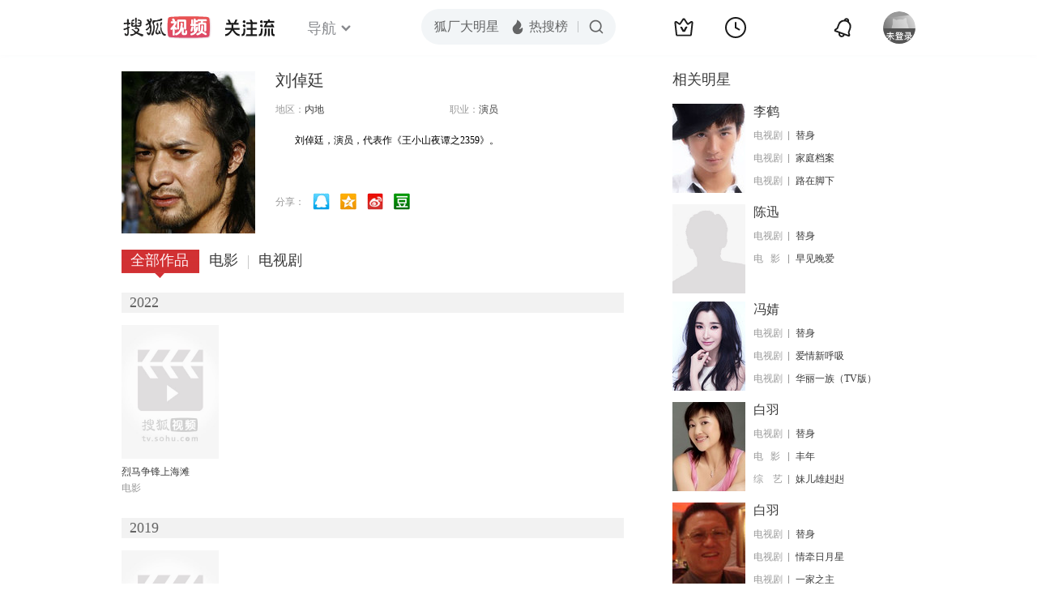

--- FILE ---
content_type: text/html;charset=UTF-8
request_url: https://tv.sohu.com/star/MTEzOTE3OV/liJjlgKzlu7c=.shtml
body_size: 5980
content:











 

  
 
 <!DOCTYPE html PUBLIC "-//W3C//DTD XHTML 1.0 Transitional//EN" "http://www.w3.org/TR/xhtml1/DTD/xhtml1-transitional.dtd">
 
 <html>
 <head>
 
    <title>刘倬廷个人资料/图片/视频全集-刘倬廷的电影电视剧作品-搜狐视频</title>
	<meta http-equiv="Content-Type" content="text/html; charset=UTF-8">
	<meta http-equiv="pragma" content="no-cache">
	<meta http-equiv="cache-control" content="no-cache,must-revalidate">
	<meta http-equiv="expires" content="0">    
	<meta http-equiv="keywords" content="刘倬廷个人资料/图片/视频全集,刘倬廷的电影电视剧作品">
	<meta http-equiv="description" content="刘倬廷，演员，代表作《王小山夜谭之2359》。">
	<!--<link rel="stylesheet" type="text/css" href="styles.css" />-->
	 <script type="text/javascript">
		 var category='261792516';
	 </script>
	 <script>
    var _iwt_UA="UA-sohu-123456";
    </script>
    <script type="text/javascript" src="//tv.sohu.com/upload/Trace/iwt-min.js"></script>
    <script type="text/javascript" src="//tv.sohu.com/upload/static/star/gbk.js "></script>

	<link type="text/css" rel="stylesheet" href="//css.tv.itc.cn/global/global201302.css" />


     <link type="text/css" rel="stylesheet" href="//css.tv.itc.cn/channel/v6/header.css" />
	 <link type="text/css" rel="stylesheet" href="//css.tv.itc.cn/search/search-star.css" />
<script src="//js.tv.itc.cn/kao.js"></script>
<script src="//js.tv.itc.cn/dict.js"></script>
<script src="//js.tv.itc.cn/gg.seed.js"></script>
<script src="//js.tv.itc.cn/base/core/j_1.7.2.js"></script>
<script src="//tv.sohu.com/upload/static/star/g.js"></script>
<script src="//js.tv.itc.cn/site/search/star/inc.js"></script>
<script src="//tv.sohu.com/frag/vrs_inc/phb_tv_week_10.js" charset="GBK"></script>
<script type="text/javascript">
kao('pingback', function () {
	pingbackBundle.initHref({
		customParam : {
			star : {
				url : '//click.hd.sohu.com.cn/x.gif',
				type : ['extends'],
				stype:['starpage'],
				col1:	function(config, el) {
					return el.getAttribute('pos') == null ? [''] : el.getAttribute('pos');
				},
				col2:	function(config, el) {
					return el.getAttribute('location') == null ? [''] : el.getAttribute('location');
				},
				col3:	function(config, el) {
					return el.getAttribute('starvv') == null ? [''] : el.getAttribute('starvv');
				},
				_ : 'stamp'
			},
				starss : {
				url : '//click.hd.sohu.com.cn/x.gif',
				type : ['star_page'],
				id: ['1139179'],
				name: ['%E5%88%98%E5%80%AC%E5%BB%B7'],
				vid:	function(config, el) {
					return el.getAttribute('videoid') == null ? [''] : el.getAttribute('videoid');
				},
				aid:	function(config, el) {
					return el.getAttribute('albumid') == null ? [''] : el.getAttribute('albumid');
				},
				cid:	function(config, el) {
					return el.getAttribute('cid') == null ? [''] : el.getAttribute('cid');
				},
				loc : function(config, el) {
					return el.getAttribute('location') == null ? [''] : el.getAttribute('location');
				},
				site:	function(config, el) {
					return el.getAttribute('site') == null ? [''] : el.getAttribute('site');
				},
				suv : 'cookie-SUV',
				p : 'passport',
				y : 'cookie-YYID',
				f : 'cookie-fuid',
				_ : 'stamp'
			}

		}
	});
});

	function loadPing(){
		var tmp = new Image();
    	var timespam = new Date().getTime();
    	tmp.src = '//click.hd.sohu.com.cn/x.gif?type=star_page_load&id=1139179&starname=%E5%88%98%E5%80%AC%E5%BB%B7&_=' + timespam;
    	tmp = timespam = null;
	};

loadPing();

var starId=1139179;
getHeaderFrag();
function getHeaderFrag() {
    $.ajax({
        type:"GET",
        url:"/star/openkis/star/new1022Header",
        success:function(data){
            console.info(data);
            $('#hd_nav').html(data);
			kao( 'nav-v3-vrs' , function() {
				messagebus.publish('init.nav_2019', {
					isTvIndex: false,
					channelTxt: '全部'
				});
			});
        },
        error:function(data){
            console.log("Error: "+data);
        }
    });

}
</script>
</head>
<body>
<div class="hd-header hd-header-white kis-header-white" id="hd_nav"></div>
<style>
#hd-fBox2,.hd-mUpload{display:none;}
	.areaTop .hd-hotWord{
		overflow: hidden;
		width:312px;
	}
.hd-nav .item-on{color:#111}
.footSearch{display: none;}

</style>
<div class="wrapper"> 
 <!-- Start:content -->
<div class="area cfix" id="content">
	<!-- Start:left -->
	<div class="left">
		<!-- Start:mInfo -->
		<div class="mInfo cfix">
			<div class="colL">
				<img lazysrc="//photocdn.sohu.com/kistar/fengmian/1139/1139179/1139179_ver_big.jpg" src="//css.tv.itc.cn/channel/v2/index-images/default_v.svg" width="165" height="200">
				
				</div>
			<div class="colR">
				<div class="cfix rowA">
					
					<h2> 刘倬廷</h2>
					<a class="starimg" href="//fans.tv.sohu.com/pc/vstar/star_info.html?star_id=1139179" target="_blank">
                    <img src="//css.tv.itc.cn/search/images/starenter.png">
                    </a>
				</div>
				<ul class="u2 cfix">
					<li>地区：<em>内地</em></li> 
					
					
					
					<li>职业：<em>演员  </em></li>
					
					
				    
				</ul>
			     
			     	<p class="p intro short_intro2">
			     		&nbsp;&nbsp;&nbsp;&nbsp;&nbsp;&nbsp;&nbsp;&nbsp;刘倬廷，演员，代表作《王小山夜谭之2359》。
			     	</p>
			     
				<p class="zkai arw-tab" ><a href ="#">展开</a></p>
				
				<div class="share">
					<span>分享：</span><a title="" onclick="javascript:jump('mqq')" href="javascript:void(0)"><img width="21" height="21" alt="" src="//css.tv.itc.cn/search/images/qq.gif"></a>
            <a title="" onclick="javascript:jump('qq')" href="javascript:void(0)"><img width="20" height="21" alt="" src="//css.tv.itc.cn/search/images/qzone.gif"></a>
            <a title="" onclick="javascript:jump('weibosina')" href="javascript:void(0)"><img width="20" height="21" alt="" src="//css.tv.itc.cn/search/images/swb.gif"></a>
            <a title="" onclick="javascript:jump('douban')" href="javascript:void(0)"><img width="20" height="21" alt="" src="//css.tv.itc.cn/search/images/db.gif"></a>
				</div>
			</div>
			
		</div>
		<!-- End:mInfo -->
		<!-- Start:mod -->
		
		<!-- End:mod -->
		<!-- Start:mod -->
		
		<!-- End:mod -->
		<!-- Start:mod -->
		<div class="modE">
			<div class="mod-tit cfix">
				<div class="tabA">
					<ul class="cfix">
						 	
						    <li  class="on">全部作品<em></em></li>
							<li>电影<em></em></li>
						 	 <li> 电视剧<em></em></li>
						    	
						     
						 	 
						 
						  	
 							
					</ul>
				</div>
			</div>
			<!-- 全部作品 -->
		
		 <div class="cont"> 
		 
		 <div class="year-data">
		 	<div class="mod-info"><strong>2022</strong></div>
				<div class="mod-con">
				
				 <ul class="list list-120 cfix">
				  
						<li>
								
							    <div class="pic"><a href="//tv.sohu.com/item/MTI3NDk4Mw==.html" target="_blank" pb-url="star$$starss" pos="star_tab" location="star_tab_works" starvv="star_workpage_vv"  videoid="0" albumid="1274983" cid="100" site="iqiyi"><img lazysrc="//photocdn.tv.sohu.com/img/o_zoom,w_200,h_275/kis/fengmian/1274983/20220419/tmp_1650351233542.jpg" width="120" height="165" src="//css.tv.itc.cn/channel/v2/index-images/default_v.svg" onerror="javascript:this.src='//css.tv.itc.cn/search/star/images/default_pic1.jpg';"></a> </div>
								<strong><a href="//tv.sohu.com/item/MTI3NDk4Mw==.html" target="_blank" pb-url="star$$starss" pos="star_tab" location="star_tab_works" starvv="star_workpage_vv"  videoid="0" albumid="1274983" cid="100" site="iqiyi" title="烈马争锋上海滩">烈马争锋上海滩</a></strong>
							   
							<p>电影</p>
						</li>
						
					</ul>
					
				</div>
			</div>		
		 
		 <div class="year-data">
		 	<div class="mod-info"><strong>2019</strong></div>
				<div class="mod-con">
				
				 <ul class="list list-120 cfix">
				  
						<li>
								
							    <div class="pic"><a href="//tv.sohu.com/item/MTIzNjQ2Mw==.html" target="_blank" pb-url="star$$starss" pos="star_tab" location="star_tab_works" starvv="star_workpage_vv"  videoid="0" albumid="1236463" cid="100" site="qq"><img lazysrc="//photocdn.tv.sohu.com/img/kis/fengmian/1236/1236463/1236463_ver_big_20200529154003.jpg" width="120" height="165" src="//css.tv.itc.cn/channel/v2/index-images/default_v.svg" onerror="javascript:this.src='//css.tv.itc.cn/search/star/images/default_pic1.jpg';"></a> </div>
								<strong><a href="//tv.sohu.com/item/MTIzNjQ2Mw==.html" target="_blank" pb-url="star$$starss" pos="star_tab" location="star_tab_works" starvv="star_workpage_vv"  videoid="0" albumid="1236463" cid="100" site="qq" title="风云破">风云破</a></strong>
							   
							<p>电影</p>
						</li>
						
					</ul>
					
				</div>
			</div>		
		 
		 <div class="year-data">
		 	<div class="mod-info"><strong>2018</strong></div>
				<div class="mod-con">
				
				 <ul class="list list-120 cfix">
				  
						<li>
								
							    <div class="pic"><a href="//tv.sohu.com/item/MTIxNTQwMg==.html" target="_blank" pb-url="star$$starss" pos="star_tab" location="star_tab_works" starvv="star_workpage_vv"  videoid="0" albumid="1215402" cid="100" site="youku"><img lazysrc="//photocdn.tv.sohu.com/img/kis/fengmian/1215/1215402/1215402_ver_big_20180102141403.jpg" width="120" height="165" src="//css.tv.itc.cn/channel/v2/index-images/default_v.svg" onerror="javascript:this.src='//css.tv.itc.cn/search/star/images/default_pic1.jpg';"></a> </div>
								<strong><a href="//tv.sohu.com/item/MTIxNTQwMg==.html" target="_blank" pb-url="star$$starss" pos="star_tab" location="star_tab_works" starvv="star_workpage_vv"  videoid="0" albumid="1215402" cid="100" site="youku" title="古剑奇谭2">古剑奇谭2</a></strong>
							   
							<p>电影</p>
						</li>
						
						<li>
								
							    <div class="pic"><a href="//tv.sohu.com/item/MTIzMTQ1OQ==.html" target="_blank" pb-url="star$$starss" pos="star_tab" location="star_tab_works" starvv="star_workpage_vv"  videoid="6342490" albumid="9615330" cid="100" site="sohu"><img lazysrc="//photocdn.tv.sohu.com/img/kis/fengmian/1231/1231459/1231459_ver_big_20200107113530.jpg" width="120" height="165" src="//css.tv.itc.cn/channel/v2/index-images/default_v.svg" onerror="javascript:this.src='//css.tv.itc.cn/search/star/images/default_pic1.jpg';"></a> <span class="maskBg"></span><span class="maskTx">预告片</span></div>
								<strong><a href="//tv.sohu.com/item/MTIzMTQ1OQ==.html" target="_blank" pb-url="star$$starss" pos="star_tab" location="star_tab_works" starvv="star_workpage_vv"  videoid="6342490" albumid="9615330" cid="100" site="sohu" title="韬瓴秘术">韬瓴秘术</a></strong>
							   
							<p>电影</p>
						</li>
						
						<li>
								
							    <div class="pic"><a href="//tv.sohu.com/item/MTI4OTQ5Mw==.html" target="_blank" pb-url="star$$starss" pos="star_tab" location="star_tab_works" starvv="star_workpage_vv"  videoid="0" albumid="1289493" cid="100" site=""><img lazysrc="//photocdn.tv.sohu.com/img/o_zoom,w_200,h_275/kis/fengmian/1289493/20221201/tmp_1669880374210.jpg" width="120" height="165" src="//css.tv.itc.cn/channel/v2/index-images/default_v.svg" onerror="javascript:this.src='//css.tv.itc.cn/search/star/images/default_pic1.jpg';"></a> </div>
								<strong><a href="//tv.sohu.com/item/MTI4OTQ5Mw==.html" target="_blank" pb-url="star$$starss" pos="star_tab" location="star_tab_works" starvv="star_workpage_vv"  videoid="0" albumid="1289493" cid="100" site="" title="天净沙">天净沙</a></strong>
							   
							<p>电影</p>
						</li>
						
					</ul>
					
				</div>
			</div>		
		 
		 <div class="year-data">
		 	<div class="mod-info"><strong>2017</strong></div>
				<div class="mod-con">
				
				 <ul class="list list-120 cfix">
				  
						<li>
								
							    <div class="pic"><a href="//tv.sohu.com/item/MTMwNTc2NA==.html" target="_blank" pb-url="star$$starss" pos="star_tab" location="star_tab_works" starvv="star_workpage_vv"  videoid="0" albumid="1305764" cid="100" site=""><img lazysrc="//photocdn.tv.sohu.com/img/o_zoom,w_200,h_275/kis/fengmian/1305764/20230718/tmp_1689649798527.jpg" width="120" height="165" src="//css.tv.itc.cn/channel/v2/index-images/default_v.svg" onerror="javascript:this.src='//css.tv.itc.cn/search/star/images/default_pic1.jpg';"></a> </div>
								<strong><a href="//tv.sohu.com/item/MTMwNTc2NA==.html" target="_blank" pb-url="star$$starss" pos="star_tab" location="star_tab_works" starvv="star_workpage_vv"  videoid="0" albumid="1305764" cid="100" site="" title="霓裳记">霓裳记</a></strong>
							   
							<p>电影</p>
						</li>
						
						<li>
								
							    <div class="pic"><a href="//tv.sohu.com/item/MTI1NDk5MQ==.html" target="_blank" pb-url="star$$starss" pos="star_tab" location="star_tab_works" starvv="star_workpage_vv"  videoid="0" albumid="1254991" cid="101" site=""><img lazysrc="//photocdn.tv.sohu.com/img/o_zoom,w_200,h_275/kis/fengmian/1254991/20210629/tmp_1624954598068.jpg" width="120" height="165" src="//css.tv.itc.cn/channel/v2/index-images/default_v.svg" onerror="javascript:this.src='//css.tv.itc.cn/search/star/images/default_pic1.jpg';"></a> </div>
								<strong><a href="//tv.sohu.com/item/MTI1NDk5MQ==.html" target="_blank" pb-url="star$$starss" pos="star_tab" location="star_tab_works" starvv="star_workpage_vv"  videoid="0" albumid="1254991" cid="101" site="" title="搜魔纪之月亮湾的木乃伊">搜魔纪之月亮湾的木乃伊</a></strong>
							   
							<p>电视剧</p>
						</li>
						
					</ul>
					
				</div>
			</div>		
		 
		 <div class="year-data">
		 	<div class="mod-info"><strong>2016</strong></div>
				<div class="mod-con">
				
				 <ul class="list list-120 cfix">
				  
						<li>
								
							    <div class="pic"><a href="//tv.sohu.com/item/MTIwNzY0OQ==.html" target="_blank" pb-url="star$$starss" pos="star_tab" location="star_tab_works" starvv="star_workpage_vv"  videoid="0" albumid="1207649" cid="100" site=""><img lazysrc="//photocdn.sohu.com/kis/fengmian/1207/1207649/1207649_ver_big_20160914163021.jpg" width="120" height="165" src="//css.tv.itc.cn/channel/v2/index-images/default_v.svg" onerror="javascript:this.src='//css.tv.itc.cn/search/star/images/default_pic1.jpg';"></a> </div>
								<strong><a href="//tv.sohu.com/item/MTIwNzY0OQ==.html" target="_blank" pb-url="star$$starss" pos="star_tab" location="star_tab_works" starvv="star_workpage_vv"  videoid="0" albumid="1207649" cid="100" site="" title="长安侠影之石榴美人">长安侠影之石榴美人</a></strong>
							   
							<p>电影</p>
						</li>
						
						<li>
								
							    <div class="pic"><a href="//tv.sohu.com/item/MTIwNzY1MA==.html" target="_blank" pb-url="star$$starss" pos="star_tab" location="star_tab_works" starvv="star_workpage_vv"  videoid="0" albumid="1207650" cid="100" site=""><img lazysrc="//photocdn.sohu.com/kis/fengmian/1207/1207650/1207650_ver_big_20160914163507.jpg" width="120" height="165" src="//css.tv.itc.cn/channel/v2/index-images/default_v.svg" onerror="javascript:this.src='//css.tv.itc.cn/search/star/images/default_pic1.jpg';"></a> </div>
								<strong><a href="//tv.sohu.com/item/MTIwNzY1MA==.html" target="_blank" pb-url="star$$starss" pos="star_tab" location="star_tab_works" starvv="star_workpage_vv"  videoid="0" albumid="1207650" cid="100" site="" title="长安侠影之药王诡案">长安侠影之药王诡案</a></strong>
							   
							<p>电影</p>
						</li>
						
						<li>
								
							    <div class="pic"><a href="//tv.sohu.com/item/MTIwNzY1Mg==.html" target="_blank" pb-url="star$$starss" pos="star_tab" location="star_tab_works" starvv="star_workpage_vv"  videoid="0" albumid="1207652" cid="100" site=""><img lazysrc="//photocdn.sohu.com/kis/fengmian/1207/1207652/1207652_ver_big_20160914164003.jpg" width="120" height="165" src="//css.tv.itc.cn/channel/v2/index-images/default_v.svg" onerror="javascript:this.src='//css.tv.itc.cn/search/star/images/default_pic1.jpg';"></a> </div>
								<strong><a href="//tv.sohu.com/item/MTIwNzY1Mg==.html" target="_blank" pb-url="star$$starss" pos="star_tab" location="star_tab_works" starvv="star_workpage_vv"  videoid="0" albumid="1207652" cid="100" site="" title="长安侠影之天朝死士">长安侠影之天朝死士</a></strong>
							   
							<p>电影</p>
						</li>
						
						<li>
								
							    <div class="pic"><a href="//tv.sohu.com/item/MTIwNzY1Mw==.html" target="_blank" pb-url="star$$starss" pos="star_tab" location="star_tab_works" starvv="star_workpage_vv"  videoid="0" albumid="1207653" cid="100" site=""><img lazysrc="//photocdn.sohu.com/kis/fengmian/1207/1207653/1207653_ver_big_20160914164503.jpg" width="120" height="165" src="//css.tv.itc.cn/channel/v2/index-images/default_v.svg" onerror="javascript:this.src='//css.tv.itc.cn/search/star/images/default_pic1.jpg';"></a> </div>
								<strong><a href="//tv.sohu.com/item/MTIwNzY1Mw==.html" target="_blank" pb-url="star$$starss" pos="star_tab" location="star_tab_works" starvv="star_workpage_vv"  videoid="0" albumid="1207653" cid="100" site="" title="长安侠影之天谴之谜">长安侠影之天谴之谜</a></strong>
							   
							<p>电影</p>
						</li>
						
					</ul>
					
				</div>
			</div>		
		 
		 <div class="year-data hide">
		 	<div class="mod-info"><strong>2015</strong></div>
				<div class="mod-con">
				
				 <ul class="list list-120 cfix">
				  
						<li>
								
							    <div class="pic"><a href="//tv.sohu.com/item/MTE5OTc5OA==.html" target="_blank" pb-url="star$$starss" pos="star_tab" location="star_tab_works" starvv="star_workpage_vv"  videoid="0" albumid="1199798" cid="100" site="letv"><img lazysrc="//photocdn.tv.sohu.com/img/kis/fengmian/1199/1199798/1199798_ver_big_20190426142313.jpg" width="120" height="165" src="//css.tv.itc.cn/channel/v2/index-images/default_v.svg" onerror="javascript:this.src='//css.tv.itc.cn/search/star/images/default_pic1.jpg';"></a> </div>
								<strong><a href="//tv.sohu.com/item/MTE5OTc5OA==.html" target="_blank" pb-url="star$$starss" pos="star_tab" location="star_tab_works" starvv="star_workpage_vv"  videoid="0" albumid="1199798" cid="100" site="letv" title="派对女郎">派对女郎</a></strong>
							   
							<p>电影</p>
						</li>
						
						<li>
								
							    <div class="pic"><a href="//tv.sohu.com/item/MTIwNDA1OA==.html" target="_blank" pb-url="star$$starss" pos="star_tab" location="star_tab_works" starvv="star_workpage_vv"  videoid="0" albumid="1204058" cid="101" site=""><img lazysrc="//photocdn.sohu.com/kis/fengmian/1204/1204058/1204058_ver_big.jpg" width="120" height="165" src="//css.tv.itc.cn/channel/v2/index-images/default_v.svg" onerror="javascript:this.src='//css.tv.itc.cn/search/star/images/default_pic1.jpg';"></a> </div>
								<strong><a href="//tv.sohu.com/item/MTIwNDA1OA==.html" target="_blank" pb-url="star$$starss" pos="star_tab" location="star_tab_works" starvv="star_workpage_vv"  videoid="0" albumid="1204058" cid="101" site="" title="替身">替身</a></strong>
							   
							<p>电视剧</p>
						</li>
						
					</ul>
					
				</div>
			</div>		
		 
		 <div class="year-data hide">
		 	<div class="mod-info"><strong>2014</strong></div>
				<div class="mod-con">
				
				 <ul class="list list-120 cfix">
				  
						<li>
								
							    <div class="pic"><a href="//tv.sohu.com/item/MTE4OTY5Nw==.html" target="_blank" pb-url="star$$starss" pos="star_tab" location="star_tab_works" starvv="star_workpage_vv"  videoid="0" albumid="1189697" cid="100" site="iqiyi"><img lazysrc="//photocdn.sohu.com/kis/fengmian/1189/1189697/1189697_ver_big.jpg" width="120" height="165" src="//css.tv.itc.cn/channel/v2/index-images/default_v.svg" onerror="javascript:this.src='//css.tv.itc.cn/search/star/images/default_pic1.jpg';"></a> </div>
								<strong><a href="//tv.sohu.com/item/MTE4OTY5Nw==.html" target="_blank" pb-url="star$$starss" pos="star_tab" location="star_tab_works" starvv="star_workpage_vv"  videoid="0" albumid="1189697" cid="100" site="iqiyi" title="王小山夜谭之2359">王小山夜谭之2359</a></strong>
							   
							<p>电影</p>
						</li>
						
					</ul>
					
				</div>
			</div>		
		 
		  </div>
		   
	
		 
		 <div  class="cont hide">
		  
		 
		 	<div class="year-data">
		 	<div class="mod-info"><strong>2022</strong></div>
				<div class="mod-con">
					<ul class="list list-120 cfix">
						
						<li>
							<div class="pic"><a href="//tv.sohu.com/item/MTI3NDk4Mw==.html" target="_blank" pb-url="star$$starss" pos="star_tab" location="star_tab_film" starvv="star_workpage_vv" videoid="0" albumid="1274983" cid="100" site="iqiyi"><img lazysrc="//photocdn.tv.sohu.com/img/o_zoom,w_200,h_275/kis/fengmian/1274983/20220419/tmp_1650351233542.jpg" width="120" height="165" src="//css.tv.itc.cn/channel/v2/index-images/default_v.svg" onerror="javascript:this.src='//css.tv.itc.cn/search/star/images/default_pic1.jpg';"></a></div>
							<strong><a href="//tv.sohu.com/item/MTI3NDk4Mw==.html" target="_blank" pb-url="star$$starss" pos="star_tab" location="star_tab_film" starvv="star_workpage_vv" videoid="0" albumid="1274983" cid="100" site="iqiyi" title="烈马争锋上海滩">烈马争锋上海滩</a></strong>
							 
						</li>
						
						
					</ul>
				</div>
				</div>
		 
		 
		 	<div class="year-data">
		 	<div class="mod-info"><strong>2019</strong></div>
				<div class="mod-con">
					<ul class="list list-120 cfix">
						
						<li>
							<div class="pic"><a href="//tv.sohu.com/item/MTIzNjQ2Mw==.html" target="_blank" pb-url="star$$starss" pos="star_tab" location="star_tab_film" starvv="star_workpage_vv" videoid="0" albumid="1236463" cid="100" site="qq"><img lazysrc="//photocdn.tv.sohu.com/img/kis/fengmian/1236/1236463/1236463_ver_big_20200529154003.jpg" width="120" height="165" src="//css.tv.itc.cn/channel/v2/index-images/default_v.svg" onerror="javascript:this.src='//css.tv.itc.cn/search/star/images/default_pic1.jpg';"></a></div>
							<strong><a href="//tv.sohu.com/item/MTIzNjQ2Mw==.html" target="_blank" pb-url="star$$starss" pos="star_tab" location="star_tab_film" starvv="star_workpage_vv" videoid="0" albumid="1236463" cid="100" site="qq" title="风云破">风云破</a></strong>
							 
						</li>
						
						
					</ul>
				</div>
				</div>
		 
		 
		 	<div class="year-data">
		 	<div class="mod-info"><strong>2018</strong></div>
				<div class="mod-con">
					<ul class="list list-120 cfix">
						
						<li>
							<div class="pic"><a href="//tv.sohu.com/item/MTIxNTQwMg==.html" target="_blank" pb-url="star$$starss" pos="star_tab" location="star_tab_film" starvv="star_workpage_vv" videoid="0" albumid="1215402" cid="100" site="youku"><img lazysrc="//photocdn.tv.sohu.com/img/kis/fengmian/1215/1215402/1215402_ver_big_20180102141403.jpg" width="120" height="165" src="//css.tv.itc.cn/channel/v2/index-images/default_v.svg" onerror="javascript:this.src='//css.tv.itc.cn/search/star/images/default_pic1.jpg';"></a></div>
							<strong><a href="//tv.sohu.com/item/MTIxNTQwMg==.html" target="_blank" pb-url="star$$starss" pos="star_tab" location="star_tab_film" starvv="star_workpage_vv" videoid="0" albumid="1215402" cid="100" site="youku" title="古剑奇谭2">古剑奇谭2</a></strong>
							 
						</li>
						
						<li>
							<div class="pic"><a href="//tv.sohu.com/item/MTIzMTQ1OQ==.html" target="_blank" pb-url="star$$starss" pos="star_tab" location="star_tab_film" starvv="star_workpage_vv" videoid="6342490" albumid="9615330" cid="100" site="sohu"><img lazysrc="//photocdn.tv.sohu.com/img/kis/fengmian/1231/1231459/1231459_ver_big_20200107113530.jpg" width="120" height="165" src="//css.tv.itc.cn/channel/v2/index-images/default_v.svg" onerror="javascript:this.src='//css.tv.itc.cn/search/star/images/default_pic1.jpg';"></a><span class="maskBg"></span><span class="maskTx">预告片</span></div>
							<strong><a href="//tv.sohu.com/item/MTIzMTQ1OQ==.html" target="_blank" pb-url="star$$starss" pos="star_tab" location="star_tab_film" starvv="star_workpage_vv" videoid="6342490" albumid="9615330" cid="100" site="sohu" title="韬瓴秘术">韬瓴秘术</a></strong>
							 
						</li>
						
						<li>
							<div class="pic"><a href="//tv.sohu.com/item/MTI4OTQ5Mw==.html" target="_blank" pb-url="star$$starss" pos="star_tab" location="star_tab_film" starvv="star_workpage_vv" videoid="0" albumid="1289493" cid="100" site=""><img lazysrc="//photocdn.tv.sohu.com/img/o_zoom,w_200,h_275/kis/fengmian/1289493/20221201/tmp_1669880374210.jpg" width="120" height="165" src="//css.tv.itc.cn/channel/v2/index-images/default_v.svg" onerror="javascript:this.src='//css.tv.itc.cn/search/star/images/default_pic1.jpg';"></a></div>
							<strong><a href="//tv.sohu.com/item/MTI4OTQ5Mw==.html" target="_blank" pb-url="star$$starss" pos="star_tab" location="star_tab_film" starvv="star_workpage_vv" videoid="0" albumid="1289493" cid="100" site="" title="天净沙">天净沙</a></strong>
							 
						</li>
						
						
					</ul>
				</div>
				</div>
		 
		 
		 	<div class="year-data">
		 	<div class="mod-info"><strong>2017</strong></div>
				<div class="mod-con">
					<ul class="list list-120 cfix">
						
						<li>
							<div class="pic"><a href="//tv.sohu.com/item/MTMwNTc2NA==.html" target="_blank" pb-url="star$$starss" pos="star_tab" location="star_tab_film" starvv="star_workpage_vv" videoid="0" albumid="1305764" cid="100" site=""><img lazysrc="//photocdn.tv.sohu.com/img/o_zoom,w_200,h_275/kis/fengmian/1305764/20230718/tmp_1689649798527.jpg" width="120" height="165" src="//css.tv.itc.cn/channel/v2/index-images/default_v.svg" onerror="javascript:this.src='//css.tv.itc.cn/search/star/images/default_pic1.jpg';"></a></div>
							<strong><a href="//tv.sohu.com/item/MTMwNTc2NA==.html" target="_blank" pb-url="star$$starss" pos="star_tab" location="star_tab_film" starvv="star_workpage_vv" videoid="0" albumid="1305764" cid="100" site="" title="霓裳记">霓裳记</a></strong>
							 
						</li>
						
						
					</ul>
				</div>
				</div>
		 
		 
		 	<div class="year-data">
		 	<div class="mod-info"><strong>2016</strong></div>
				<div class="mod-con">
					<ul class="list list-120 cfix">
						
						<li>
							<div class="pic"><a href="//tv.sohu.com/item/MTIwNzY0OQ==.html" target="_blank" pb-url="star$$starss" pos="star_tab" location="star_tab_film" starvv="star_workpage_vv" videoid="0" albumid="1207649" cid="100" site=""><img lazysrc="//photocdn.sohu.com/kis/fengmian/1207/1207649/1207649_ver_big_20160914163021.jpg" width="120" height="165" src="//css.tv.itc.cn/channel/v2/index-images/default_v.svg" onerror="javascript:this.src='//css.tv.itc.cn/search/star/images/default_pic1.jpg';"></a></div>
							<strong><a href="//tv.sohu.com/item/MTIwNzY0OQ==.html" target="_blank" pb-url="star$$starss" pos="star_tab" location="star_tab_film" starvv="star_workpage_vv" videoid="0" albumid="1207649" cid="100" site="" title="长安侠影之石榴美人">长安侠影之石榴美人</a></strong>
							 
						</li>
						
						<li>
							<div class="pic"><a href="//tv.sohu.com/item/MTIwNzY1MA==.html" target="_blank" pb-url="star$$starss" pos="star_tab" location="star_tab_film" starvv="star_workpage_vv" videoid="0" albumid="1207650" cid="100" site=""><img lazysrc="//photocdn.sohu.com/kis/fengmian/1207/1207650/1207650_ver_big_20160914163507.jpg" width="120" height="165" src="//css.tv.itc.cn/channel/v2/index-images/default_v.svg" onerror="javascript:this.src='//css.tv.itc.cn/search/star/images/default_pic1.jpg';"></a></div>
							<strong><a href="//tv.sohu.com/item/MTIwNzY1MA==.html" target="_blank" pb-url="star$$starss" pos="star_tab" location="star_tab_film" starvv="star_workpage_vv" videoid="0" albumid="1207650" cid="100" site="" title="长安侠影之药王诡案">长安侠影之药王诡案</a></strong>
							 
						</li>
						
						<li>
							<div class="pic"><a href="//tv.sohu.com/item/MTIwNzY1Mg==.html" target="_blank" pb-url="star$$starss" pos="star_tab" location="star_tab_film" starvv="star_workpage_vv" videoid="0" albumid="1207652" cid="100" site=""><img lazysrc="//photocdn.sohu.com/kis/fengmian/1207/1207652/1207652_ver_big_20160914164003.jpg" width="120" height="165" src="//css.tv.itc.cn/channel/v2/index-images/default_v.svg" onerror="javascript:this.src='//css.tv.itc.cn/search/star/images/default_pic1.jpg';"></a></div>
							<strong><a href="//tv.sohu.com/item/MTIwNzY1Mg==.html" target="_blank" pb-url="star$$starss" pos="star_tab" location="star_tab_film" starvv="star_workpage_vv" videoid="0" albumid="1207652" cid="100" site="" title="长安侠影之天朝死士">长安侠影之天朝死士</a></strong>
							 
						</li>
						
						<li>
							<div class="pic"><a href="//tv.sohu.com/item/MTIwNzY1Mw==.html" target="_blank" pb-url="star$$starss" pos="star_tab" location="star_tab_film" starvv="star_workpage_vv" videoid="0" albumid="1207653" cid="100" site=""><img lazysrc="//photocdn.sohu.com/kis/fengmian/1207/1207653/1207653_ver_big_20160914164503.jpg" width="120" height="165" src="//css.tv.itc.cn/channel/v2/index-images/default_v.svg" onerror="javascript:this.src='//css.tv.itc.cn/search/star/images/default_pic1.jpg';"></a></div>
							<strong><a href="//tv.sohu.com/item/MTIwNzY1Mw==.html" target="_blank" pb-url="star$$starss" pos="star_tab" location="star_tab_film" starvv="star_workpage_vv" videoid="0" albumid="1207653" cid="100" site="" title="长安侠影之天谴之谜">长安侠影之天谴之谜</a></strong>
							 
						</li>
						
						
					</ul>
				</div>
				</div>
		 
		 
		 	<div class="year-data hide">
		 	<div class="mod-info"><strong>2015</strong></div>
				<div class="mod-con">
					<ul class="list list-120 cfix">
						
						<li>
							<div class="pic"><a href="//tv.sohu.com/item/MTE5OTc5OA==.html" target="_blank" pb-url="star$$starss" pos="star_tab" location="star_tab_film" starvv="star_workpage_vv" videoid="0" albumid="1199798" cid="100" site="letv"><img lazysrc="//photocdn.tv.sohu.com/img/kis/fengmian/1199/1199798/1199798_ver_big_20190426142313.jpg" width="120" height="165" src="//css.tv.itc.cn/channel/v2/index-images/default_v.svg" onerror="javascript:this.src='//css.tv.itc.cn/search/star/images/default_pic1.jpg';"></a></div>
							<strong><a href="//tv.sohu.com/item/MTE5OTc5OA==.html" target="_blank" pb-url="star$$starss" pos="star_tab" location="star_tab_film" starvv="star_workpage_vv" videoid="0" albumid="1199798" cid="100" site="letv" title="派对女郎">派对女郎</a></strong>
							 
						</li>
						
						
					</ul>
				</div>
				</div>
		 
		 
		 	<div class="year-data hide">
		 	<div class="mod-info"><strong>2014</strong></div>
				<div class="mod-con">
					<ul class="list list-120 cfix">
						
						<li>
							<div class="pic"><a href="//tv.sohu.com/item/MTE4OTY5Nw==.html" target="_blank" pb-url="star$$starss" pos="star_tab" location="star_tab_film" starvv="star_workpage_vv" videoid="0" albumid="1189697" cid="100" site="iqiyi"><img lazysrc="//photocdn.sohu.com/kis/fengmian/1189/1189697/1189697_ver_big.jpg" width="120" height="165" src="//css.tv.itc.cn/channel/v2/index-images/default_v.svg" onerror="javascript:this.src='//css.tv.itc.cn/search/star/images/default_pic1.jpg';"></a></div>
							<strong><a href="//tv.sohu.com/item/MTE4OTY5Nw==.html" target="_blank" pb-url="star$$starss" pos="star_tab" location="star_tab_film" starvv="star_workpage_vv" videoid="0" albumid="1189697" cid="100" site="iqiyi" title="王小山夜谭之2359">王小山夜谭之2359</a></strong>
							 
						</li>
						
						
					</ul>
				</div>
				</div>
		 
		 	</div>
		 
		  
		 
		 
		 <div  class="cont hide">
		 
		 <div class="year-data">
		 	<div class="mod-info"><strong>2017</strong></div>
				<div class="mod-con">
					<ul class="list list-120 cfix">
						
						<li>
							<div class="pic"><a href="//tv.sohu.com/item/MTI1NDk5MQ==.html" target="_blank" pb-url="star$$starss" pos="star_tab" location="star_tab_tv" starvv="star_workpage_vv" videoid="0" albumid="1254991" cid="101" site=""><img lazysrc="//photocdn.tv.sohu.com/img/o_zoom,w_200,h_275/kis/fengmian/1254991/20210629/tmp_1624954598068.jpg" width="120" height="165" src="//css.tv.itc.cn/channel/v2/index-images/default_v.svg" onerror="javascript:this.src='//css.tv.itc.cn/search/star/images/default_pic1.jpg';"></a></div>
							<strong><a href="//tv.sohu.com/item/MTI1NDk5MQ==.html" target="_blank" pb-url="star$$starss" pos="star_tab" location="star_tab_tv" starvv="star_workpage_vv" videoid="0" albumid="1254991" cid="101" site="" title="搜魔纪之月亮湾的木乃伊">搜魔纪之月亮湾的木乃伊</a></strong>
							 
						</li>
						
						
					</ul>
				</div>
				</div>
		 
		 <div class="year-data">
		 	<div class="mod-info"><strong>2015</strong></div>
				<div class="mod-con">
					<ul class="list list-120 cfix">
						
						<li>
							<div class="pic"><a href="//tv.sohu.com/item/MTIwNDA1OA==.html" target="_blank" pb-url="star$$starss" pos="star_tab" location="star_tab_tv" starvv="star_workpage_vv" videoid="0" albumid="1204058" cid="101" site=""><img lazysrc="//photocdn.sohu.com/kis/fengmian/1204/1204058/1204058_ver_big.jpg" width="120" height="165" src="//css.tv.itc.cn/channel/v2/index-images/default_v.svg" onerror="javascript:this.src='//css.tv.itc.cn/search/star/images/default_pic1.jpg';"></a></div>
							<strong><a href="//tv.sohu.com/item/MTIwNDA1OA==.html" target="_blank" pb-url="star$$starss" pos="star_tab" location="star_tab_tv" starvv="star_workpage_vv" videoid="0" albumid="1204058" cid="101" site="" title="替身">替身</a></strong>
							 
						</li>
						
						
					</ul>
				</div>
				</div>
		 
		 	</div>
		 
		   
		
		   
		 
	  
	  
	   
		 
	 	
		
 
		
		
 
		</div>	
	<!-- End:mod -->
</div>
<!-- End:left -->
	
	<!-- Start:right -->
	<div class="right">
		<!-- Start:mod -->
		<div class="modH">
		
			<div class="mod-tit cfix"><h3>相关明星</h3></div>
			<div class="mod-con">
				<ul class="list-txt">
					
						<li class="cfix">
						<a href="//tv.sohu.com/star/NzE0OTQyX+adjum5pA==.shtml" class="pic" target="_blank" pb-url="star$$starss" pb-url="star$$starss" pos="star_relatedstar" location="" starvv="star_starpage_vv"><img lazysrc="//photocdn.sohu.com/kistar/fengmian/714/714942/714942_ver_small.jpg" width="90" height="110" src="//css.tv.itc.cn/channel/v2/index-images/default_v.svg" onerror="javascript:this.src='//css.tv.itc.cn/search/star/images/default_avatar.jpg';"></a>
						<div class="txt cfix">
							<h6><a href="//tv.sohu.com/star/NzE0OTQyX+adjum5pA==.shtml" target="_blank" pb-url="star$$starss" pos="star_relatedstar" location="" starvv="star_starpage_vv">李鹤</a></h6>
							<ul>
							 
							 	
							 	<li><em>电视剧</em><a href="//tv.sohu.com/item/MTIwNDA1OA==.html" target="_blank" title="替身" pb-url="star$$starss" pos="star_relatedstar" location="" starvv="star_workpage_vv" site="sohu">替身</a></li>
							 	 								 
							
							 	
							 	<li><em>电视剧</em><a href="//tv.sohu.com/item/MTAzNzIyMg==.html" target="_blank" title="家庭档案" pb-url="star$$starss" pos="star_relatedstar" location="" starvv="star_workpage_vv" site="sohu">家庭档案</a></li>
							 	 								 
							
							 	
							 	<li><em>电视剧</em><a href="//tv.sohu.com/item/MTA5NzcwNg==.html" target="_blank" title="路在脚下" pb-url="star$$starss" pos="star_relatedstar" location="" starvv="star_workpage_vv" site="sohu">路在脚下</a></li>
							 	 								 
							
							</ul>
							
						</div>
					</li>
					
						<li class="cfix">
						<a href="//tv.sohu.com/star/MTEyMzIwNl/pmYjov4U=.shtml" class="pic" target="_blank" pb-url="star$$starss" pb-url="star$$starss" pos="star_relatedstar" location="" starvv="star_starpage_vv"><img lazysrc="//css.tv.itc.cn/search/star/images/default_avatar.jpg" width="90" height="110" src="//css.tv.itc.cn/channel/v2/index-images/default_v.svg" onerror="javascript:this.src='//css.tv.itc.cn/search/star/images/default_avatar.jpg';"></a>
						<div class="txt cfix">
							<h6><a href="//tv.sohu.com/star/MTEyMzIwNl/pmYjov4U=.shtml" target="_blank" pb-url="star$$starss" pos="star_relatedstar" location="" starvv="star_starpage_vv">陈迅</a></h6>
							<ul>
							 
							 	
							 	<li><em>电视剧</em><a href="//tv.sohu.com/item/MTIwNDA1OA==.html" target="_blank" title="替身" pb-url="star$$starss" pos="star_relatedstar" location="" starvv="star_workpage_vv" site="sohu">替身</a></li>
							 	 								 
							
							 	
							 	<li><em>电&nbsp;&nbsp;&nbsp;影</em><a href="//tv.sohu.com/item/OTgxMzYz.html" target="_blank" title="早见晚爱" pb-url="star$$starss" pos="star_relatedstar" location="" starvv="star_workpage_vv" site="sohu">早见晚爱</a></li>
							 	 								 
							
							</ul>
							
						</div>
					</li>
					
						<li class="cfix">
						<a href="//tv.sohu.com/star/NzU2ODA2X+WGr+Wppw==.shtml" class="pic" target="_blank" pb-url="star$$starss" pb-url="star$$starss" pos="star_relatedstar" location="" starvv="star_starpage_vv"><img lazysrc="//photocdn.sohu.com/kistar/fengmian/756/756806/756806_ver_small.jpg" width="90" height="110" src="//css.tv.itc.cn/channel/v2/index-images/default_v.svg" onerror="javascript:this.src='//css.tv.itc.cn/search/star/images/default_avatar.jpg';"></a>
						<div class="txt cfix">
							<h6><a href="//tv.sohu.com/star/NzU2ODA2X+WGr+Wppw==.shtml" target="_blank" pb-url="star$$starss" pos="star_relatedstar" location="" starvv="star_starpage_vv">冯婧</a></h6>
							<ul>
							 
							 	
							 	<li><em>电视剧</em><a href="//tv.sohu.com/item/MTIwNDA1OA==.html" target="_blank" title="替身" pb-url="star$$starss" pos="star_relatedstar" location="" starvv="star_workpage_vv" site="sohu">替身</a></li>
							 	 								 
							
							 	
							 	<li><em>电视剧</em><a href="//tv.sohu.com/item/NDUyNTg=.html" target="_blank" title="爱情新呼吸" pb-url="star$$starss" pos="star_relatedstar" location="" starvv="star_workpage_vv" site="sohu">爱情新呼吸</a></li>
							 	 								 
							
							 	
							 	<li><em>电视剧</em><a href="//tv.sohu.com/item/MjA3Nzg2.html" target="_blank" title="华丽一族（TV版）" pb-url="star$$starss" pos="star_relatedstar" location="" starvv="star_workpage_vv" site="sohu">华丽一族（TV版）</a></li>
							 	 								 
							
							</ul>
							
						</div>
					</li>
					
						<li class="cfix">
						<a href="//tv.sohu.com/star/MzIyODM2X+eZvee+vQ==.shtml" class="pic" target="_blank" pb-url="star$$starss" pb-url="star$$starss" pos="star_relatedstar" location="" starvv="star_starpage_vv"><img lazysrc="//photocdn.sohu.com/kistar/fengmian/322/322836/322836_ver_small.jpg" width="90" height="110" src="//css.tv.itc.cn/channel/v2/index-images/default_v.svg" onerror="javascript:this.src='//css.tv.itc.cn/search/star/images/default_avatar.jpg';"></a>
						<div class="txt cfix">
							<h6><a href="//tv.sohu.com/star/MzIyODM2X+eZvee+vQ==.shtml" target="_blank" pb-url="star$$starss" pos="star_relatedstar" location="" starvv="star_starpage_vv">白羽</a></h6>
							<ul>
							 
							 	
							 	<li><em>电视剧</em><a href="//tv.sohu.com/item/MTIwNDA1OA==.html" target="_blank" title="替身" pb-url="star$$starss" pos="star_relatedstar" location="" starvv="star_workpage_vv" site="sohu">替身</a></li>
							 	 								 
							
							 	
							 	<li><em>电&nbsp;&nbsp;&nbsp;影</em><a href="//tv.sohu.com/item/MjIxNjI5.html" target="_blank" title="丰年" pb-url="star$$starss" pos="star_relatedstar" location="" starvv="star_workpage_vv" site="sohu">丰年</a></li>
							 	 								 
							
							 	
							 	<li><em>综&nbsp;&nbsp;&nbsp;&nbsp;艺</em><a href="https://tv.sohu.com/mts/?key=%E5%A6%B9%E5%84%BF%E9%9B%84%E8%B5%B3%E8%B5%B3" target="_blank" title="妹儿雄赳赳" pb-url="star$$starss" pos="star_relatedstar" location="" starvv="star_search_vv" site="sohu">妹儿雄赳赳</a></li>
							 									 
							
							</ul>
							
						</div>
					</li>
					
						<li class="cfix">
						<a href="//tv.sohu.com/star/NTk2MDY0X+eZvee+vQ==.shtml" class="pic" target="_blank" pb-url="star$$starss" pb-url="star$$starss" pos="star_relatedstar" location="" starvv="star_starpage_vv"><img lazysrc="//photocdn.sohu.com/kistar/fengmian/596/596064/596064_ver_small.jpg" width="90" height="110" src="//css.tv.itc.cn/channel/v2/index-images/default_v.svg" onerror="javascript:this.src='//css.tv.itc.cn/search/star/images/default_avatar.jpg';"></a>
						<div class="txt cfix">
							<h6><a href="//tv.sohu.com/star/NTk2MDY0X+eZvee+vQ==.shtml" target="_blank" pb-url="star$$starss" pos="star_relatedstar" location="" starvv="star_starpage_vv">白羽</a></h6>
							<ul>
							 
							 	
							 	<li><em>电视剧</em><a href="//tv.sohu.com/item/MTIwNDA1OA==.html" target="_blank" title="替身" pb-url="star$$starss" pos="star_relatedstar" location="" starvv="star_workpage_vv" site="sohu">替身</a></li>
							 	 								 
							
							 	
							 	<li><em>电视剧</em><a href="//tv.sohu.com/item/NDI0MzA=.html" target="_blank" title="情牵日月星" pb-url="star$$starss" pos="star_relatedstar" location="" starvv="star_workpage_vv" site="sohu">情牵日月星</a></li>
							 	 								 
							
							 	
							 	<li><em>电视剧</em><a href="//tv.sohu.com/item/NDQ4MTI=.html" target="_blank" title="一家之主" pb-url="star$$starss" pos="star_relatedstar" location="" starvv="star_workpage_vv" site="sohu">一家之主</a></li>
							 	 								 
							
							</ul>
							
						</div>
					</li>
					
				</ul>
			</div>
			
		</div>
 		
		<!-- End:mod -->
		<!-- Start:mod -->
		<div class="mod modI">
			<div class="mod-tit cfix">
				 <h3>相关视频</h3> 
				 <a href="//so.tv.sohu.com/mts?box=1&wd=%E5%88%98%E5%80%AC%E5%BB%B7" class="r view-all" target="_blank">查看全部</a>
			</div>
			<div class="mod-con">
				<ul class="list-txt">
			 
				</ul>
			</div>
		</div>
		<!-- End:mod -->
		
		<!-- Start:mod -->

		<!-- End:mod -->
	</div>
	<!-- End:right -->
	
</div>
<!-- End:content -->
<script src="//tv.sohu.com/upload/static/star/search-star.js"></script>






<span id="footerFrag" onload="getFootererFrag()"></span>
 
<script>
   getFootererFrag();
    function getFootererFrag() {
        docWrite = document.write;
        document.write = function( text ){
            console.log(text);
            var elements = document.getElementsByClassName("now_year");
            Array.prototype.forEach.call(elements, function (element) {
                element.innerHTML = text;
            });
        };
        $.ajax({
            type:"GET",
            url:"/star/openkis/star/footer",
            async : true,
            success:function(result){
               console.info(result);
                $("#footerFrag").html(result);
                 //  还原
                document.write = docWrite;
            },
            error:function(result){
                $("#footerFrag").html("");
                console.log("Error: "+result);
            }
        });


    };
</script>

<script>
//    (function($){
//    $(function(){
//        if ($("#sFormA").length > 0) {
//            var txt = $("#sKeyA");
//            sohuHD.focusClear(txt);
//            $("#sFormA").submit(function () {
//                sohuHD.redirect("//so.tv.sohu.com/mts?wd=" + escape($.trim(txt.val())), "_blank");
//                return false;
//            });
//        }
//    });
//})(jQuery);
    messagebus.publish('core.loaded_end');
(function(){function a(){var a=/win/i.test(navigator.userAgent);if(a)if(typeof window.ActiveXObject=="function")try{var b=new ActiveXObject("SoHuVA.SoHuDector.1");b.StartSoHuVA()}catch(c){}else{function d(){var a=navigator.plugins||[];for(var b=0,c;c=a[b];b++)if(/npifox/i.test(c.description))return!0;return!1}if(d()){var e=document.getElementById("embed_ifox");if(!e){var f=document.createElement("div");f.style.cssText="position:absolute;zIndex:-1;height:1px",f.innerHTML='<embed id="embed_ifox" type="application/ifox-plugin" width="0" height="0"></embed>',document.body&&(document.body.insertBefore(f,document.body.firstChild),e=document.getElementById("embed_ifox"))}try{e.RunSohuVA()}catch(c){}}}}var b=window._IFoxContext||(window._IFoxContext={});b.isCalled||(b.isCalled=!0,setTimeout(function(){a()},2e3))})()
</script>

<!-- Begin New PV -->
<script type="text/javascript" src="//tv.sohu.com/upload/static/global/hdpv.js"></script>
<!-- End New PV -->

<!-- Begin PVInsight -->
<script type="text/javascript" language="javascript" src="//a1.itc.cn/pv/js/spv.1305141919.js"></script>
 <!-- End PVInsight --> 
</body>
</html>


--- FILE ---
content_type: text/html;charset=UTF-8
request_url: https://score.my.tv.sohu.com/digg/get.do?type=442&vid=1139179&callback=jQuery17205579049718685067_1769021778562&_=1769021781098
body_size: 106
content:
jQuery17205579049718685067_1769021778562({"vid":1139179,"downCount":0,"statusText":"success","upCount":3,"pid":0,"tvid":1139179,"type":442,"status":200})

--- FILE ---
content_type: text/javascript;charset=ISO-8859-1
request_url: https://search.vrs.sohu.com/searchVideo/?order=0&catId=13,25&source=&distinct=0&pageNum=1&pageSize=10&var=vResult&chl=all&keyword=%2520%25u5218%25u502C%25u5EF7&_=1769021781096
body_size: 7
content:
var vResult={"status":1,"pageNum":1,"pageSize":10,"totalCount":0,"videos":[]}

--- FILE ---
content_type: application/x-javascript
request_url: https://tv.sohu.com/upload/Trace/iwt-min.js
body_size: 3181
content:
//20120502
(function(a,b,c){function y(){}function z(b){d&&a.console&&a.console.log&&a.console.log("MTFlashStore:"+b)}function H(){o.get(i,function(a){a?(D._getQueryStrByName(j)!=""?m=f+a+"&_iwt_cid="+D._getQueryStrByName(j)+"&_iwt_UA="+D._getUAId():m=f+a+"&_iwt_UA="+D._getUAId(),I(m,function(a){o.set(i,a),k=a})):(D._getQueryStrByName(j)!=""?m=f+"&_iwt_cid="+D._getQueryStrByName(j)+"&_iwt_UA="+D._getUAId():m=f+"&_iwt_UA="+D._getUAId(),I(m,function(a){o.set(i,a),k=a}))})}function I(d,e){var f=b.createElement("script"),g=o.guid();a[g]=function(){try{e.apply(a,arguments),n.removeChild(f)}catch(b){}a[g]=c},f.setAttribute("type","text/javascript"),f.setAttribute("charset","utf-8");var h=d+"&jsonp="+g+"&";typeof _iwt_p1=="undefined"?h+="_iwt_p1=&":h=h+"_iwt_p1="+_iwt_p1+"&",typeof _iwt_p2=="undefined"?h+="_iwt_p2=&":h=h+"_iwt_p2="+_iwt_p2+"&",typeof _iwt_p3=="undefined"?h+="_iwt_p3=&":h=h+"_iwt_p3="+_iwt_p3+"&";if(typeof _iwt_no_referrer!="undefined"&&!_iwt_no_referrer){var i=D.getReferrer();i!=""&&(h=h+"ref="+encodeURIComponent(i)+"&")}f.setAttribute("src",h),n.firstChild?n.insertBefore(f,n.firstChild):n.appendChild(f)}var d=!1,e=!-[1],f="//sohu.irs01.com/irt?_iwt_id=",g="//irs01.net/MTFlashStore.swf#",h="//sohu.irs01.com/_iwt.gif",i="_iwt_id",j="_iwt_cid",k="",l="",m="",n=b.getElementsByTagName("head")[0],o={available:!1,guid:function(){return["MT",(+(new Date)+p++).toString(36),(Math.random()*1e18).toString(36)].join("").slice(0,16).toUpperCase()},get:function(a,b){return o._sendFlashMsg(b,"jGetItem",a)},set:function(a,b,c){return o._sendFlashMsg(c,"jSetItem",a,b)},clear:function(a,b){return o._sendFlashMsg(b,"jClearItem",a)},clearAll:function(a){return o._sendFlashMsg(a,"jClearAllItems")},_sendFlashMsg:function(b,c,d,e){b=b||y;var f=o.guid();a[f]=b;switch(arguments.length){case 2:u[c](f);break;case 3:u[c](d,f);break;case 4:u[c](d,e,f)}},initSWF:function(a,b){if(!o.available)return b&&b();if(o.inited)return a&&setTimeout(a,0);a&&q.push(a),b&&r.push(b)}},p=1,q=[],r=[],s="",t,u,v,w=b.createElement("DIV"),x=o.guid();if(!a._iwt_no_flash){try{t=a.navigator.plugins["Shockwave Flash"]||a.ActiveXObject,s=t.description||function(){return(new t("ShockwaveFlash.ShockwaveFlash")).GetVariable("$version")}()}catch(A){}s=(s.match(/\d+/g)||[0])[0];if(s<9)o.available=!1;else{o.available=!0,a[x]=function(b,c){switch(b){case"onecall":if(!a[c])return;a[c].apply(a,[].slice.call(arguments,2)),delete a[c];break;case"error":o.available=!1;while(v=r.shift())v();z(c);break;case"load":z("Flash load success!"),o.inited=!0,o.available=!0;while(v=q.shift())setTimeout(v,0)}};function B(){w.setAttribute("style","display:block;clear:both;float:none;position:absolute;right:0;bottom:0;border:none;"),b.body.firstChild?b.body.insertBefore(w,b.body.firstChild):b.body.appendChild(w),w.innerHTML='<object id="'+o.guid()+(e?' classid="clsid:D27CDB6E-AE6D-11cf-96B8-444553540000" ':"")+'" data="'+g+'" type="application/x-shockwave-flash" '+' width="10" height="10" style="position:absolute;right:0;bottom:0;border:none;" >'+'<param name="movie" value="'+g+'" />'+'<param name="wmode" value="transparent" />'+'<param name="version" value="10" />'+'<param name="allowScriptAccess" value="always" />'+'<param name="flashvars" value="jsproxyfunction='+x+'" />'+"</object>",u=w.firstChild,o.swf=u}var C=setInterval(function(){b.body&&(B(),clearInterval(C))},100)}}var D={track:function(){o.available?(o.initSWF(H),setTimeout(function(){o.inited||(o.available=!1,a[x]=y,D.track())},3e3)):(this._getQueryStrByName(j)!=""?m=f+"&_iwt_cid="+this._getQueryStrByName(j)+"&_iwt_UA="+this._getUAId():m=f+"&_iwt_UA="+this._getUAId(),I(m,function(a){var b=a;k=a}))},record_video_api:function(a,b,c,d){if(d+""=="0"){l=this._getHashId(),this._feedBack_video(a,b,c,d);return}this._feedBack_video(a,b,c,d)},_feedBack_video:function(a,b,c,d){var e=["ta="+d,"eid="+l,"pt="+encodeURIComponent(document.title),"vid="+a,"du="+b,"la="+c,"_iwt_id="+k,"_iwt_UA="+this._getUAId(),"r="+(new Date).getTime()].join("&"),f=h+"?"+e;this._img=new Image,this._img.src=f},_getHashId:function(){var a=location.href,b=(new Date).valueOf(),c=navigator.userAgent,d="";return d=this._md5([location.host,a,c,b,Math.random()].join("")),d},_getUAId:function(){return typeof _iwt_UA=="undefined"?"":_iwt_UA},_getQueryStrByName:function(a){var b=location.search.match(new RegExp("[?&]"+a+"=([^&]+)","i"));return b==null||b.length<1?"":b[1]},_getCookie:function(a){var b,c,d,e=document.cookie.split(";");for(b=0;b<e.length;b++){c=e[b].substr(0,e[b].indexOf("=")),d=e[b].substr(e[b].indexOf("=")+1),c=c.replace(/^\s+|\s+$/g,"");if(c==a)return unescape(d)}},getReferrer:function(){var a="";try{a=window.top.document.referrer}catch(b){if(window.parent)try{a=window.parent.document.referrer}catch(c){a=""}}return a==""&&(a=document.referrer),a},_md5:function(a){function b(a,b){return a<<b|a>>>32-b}function c(a,b){var c,d,e,f,g;return e=a&2147483648,f=b&2147483648,c=a&1073741824,d=b&1073741824,g=(a&1073741823)+(b&1073741823),c&d?g^2147483648^e^f:c|d?g&1073741824?g^3221225472^e^f:g^1073741824^e^f:g^e^f}function d(a,b,c){return a&b|~a&c}function e(a,b,c){return a&c|b&~c}function f(a,b,c){return a^b^c}function g(a,b,c){return b^(a|~c)}function h(a,e,f,g,h,i,j){return a=c(a,c(c(d(e,f,g),h),j)),c(b(a,i),e)}function i(a,d,f,g,h,i,j){return a=c(a,c(c(e(d,f,g),h),j)),c(b(a,i),d)}function j(a,d,e,g,h,i,j){return a=c(a,c(c(f(d,e,g),h),j)),c(b(a,i),d)}function k(a,d,e,f,h,i,j){return a=c(a,c(c(g(d,e,f),h),j)),c(b(a,i),d)}function l(a){var b,c=a.length,d=c+8,e=(d-d%64)/64,f=(e+1)*16,g=Array(f-1),h=0,i=0;while(i<c)b=(i-i%4)/4,h=i%4*8,g[b]=g[b]|a.charCodeAt(i)<<h,i++;return b=(i-i%4)/4,h=i%4*8,g[b]=g[b]|128<<h,g[f-2]=c<<3,g[f-1]=c>>>29,g}function m(a){var b="",c="",d,e;for(e=0;e<=3;e++)d=a>>>e*8&255,c="0"+d.toString(16),b+=c.substr(c.length-2,2);return b}function n(a){a=a.replace(/\r\n/g,"\n");var b="";for(var c=0;c<a.length;c++){var d=a.charCodeAt(c);d<128?b+=String.fromCharCode(d):d>127&&d<2048?(b+=String.fromCharCode(d>>6|192),b+=String.fromCharCode(d&63|128)):(b+=String.fromCharCode(d>>12|224),b+=String.fromCharCode(d>>6&63|128),b+=String.fromCharCode(d&63|128))}return b}var o=Array(),p,q,r,s,t,u,v,w,x,y=7,z=12,A=17,B=22,C=5,D=9,E=14,F=20,G=4,H=11,I=16,J=23,K=6,L=10,M=15,N=21;a=n(a),o=l(a),u=1732584193,v=4023233417,w=2562383102,x=271733878;for(p=0;p<o.length;p+=16)q=u,r=v,s=w,t=x,u=h(u,v,w,x,o[p+0],y,3614090360),x=h(x,u,v,w,o[p+1],z,3905402710),w=h(w,x,u,v,o[p+2],A,606105819),v=h(v,w,x,u,o[p+3],B,3250441966),u=h(u,v,w,x,o[p+4],y,4118548399),x=h(x,u,v,w,o[p+5],z,1200080426),w=h(w,x,u,v,o[p+6],A,2821735955),v=h(v,w,x,u,o[p+7],B,4249261313),u=h(u,v,w,x,o[p+8],y,1770035416),x=h(x,u,v,w,o[p+9],z,2336552879),w=h(w,x,u,v,o[p+10],A,4294925233),v=h(v,w,x,u,o[p+11],B,2304563134),u=h(u,v,w,x,o[p+12],y,1804603682),x=h(x,u,v,w,o[p+13],z,4254626195),w=h(w,x,u,v,o[p+14],A,2792965006),v=h(v,w,x,u,o[p+15],B,1236535329),u=i(u,v,w,x,o[p+1],C,4129170786),x=i(x,u,v,w,o[p+6],D,3225465664),w=i(w,x,u,v,o[p+11],E,643717713),v=i(v,w,x,u,o[p+0],F,3921069994),u=i(u,v,w,x,o[p+5],C,3593408605),x=i(x,u,v,w,o[p+10],D,38016083),w=i(w,x,u,v,o[p+15],E,3634488961),v=i(v,w,x,u,o[p+4],F,3889429448),u=i(u,v,w,x,o[p+9],C,568446438),x=i(x,u,v,w,o[p+14],D,3275163606),w=i(w,x,u,v,o[p+3],E,4107603335),v=i(v,w,x,u,o[p+8],F,1163531501),u=i(u,v,w,x,o[p+13],C,2850285829),x=i(x,u,v,w,o[p+2],D,4243563512),w=i(w,x,u,v,o[p+7],E,1735328473),v=i(v,w,x,u,o[p+12],F,2368359562),u=j(u,v,w,x,o[p+5],G,4294588738),x=j(x,u,v,w,o[p+8],H,2272392833),w=j(w,x,u,v,o[p+11],I,1839030562),v=j(v,w,x,u,o[p+14],J,4259657740),u=j(u,v,w,x,o[p+1],G,2763975236),x=j(x,u,v,w,o[p+4],H,1272893353),w=j(w,x,u,v,o[p+7],I,4139469664),v=j(v,w,x,u,o[p+10],J,3200236656),u=j(u,v,w,x,o[p+13],G,681279174),x=j(x,u,v,w,o[p+0],H,3936430074),w=j(w,x,u,v,o[p+3],I,3572445317),v=j(v,w,x,u,o[p+6],J,76029189),u=j(u,v,w,x,o[p+9],G,3654602809),x=j(x,u,v,w,o[p+12],H,3873151461),w=j(w,x,u,v,o[p+15],I,530742520),v=j(v,w,x,u,o[p+2],J,3299628645),u=k(u,v,w,x,o[p+0],K,4096336452),x=k(x,u,v,w,o[p+7],L,1126891415),w=k(w,x,u,v,o[p+14],M,2878612391),v=k(v,w,x,u,o[p+5],N,4237533241),u=k(u,v,w,x,o[p+12],K,1700485571),x=k(x,u,v,w,o[p+3],L,2399980690),w=k(w,x,u,v,o[p+10],M,4293915773),v=k(v,w,x,u,o[p+1],N,2240044497),u=k(u,v,w,x,o[p+8],K,1873313359),x=k(x,u,v,w,o[p+15],L,4264355552),w=k(w,x,u,v,o[p+6],M,2734768916),v=k(v,w,x,u,o[p+13],N,1309151649),u=k(u,v,w,x,o[p+4],K,4149444226),x=k(x,u,v,w,o[p+11],L,3174756917),w=k(w,x,u,v,o[p+2],M,718787259),v=k(v,w,x,u,o[p+9],N,3951481745),u=c(u,q),v=c(v,r),w=c(w,s),x=c(x,t);var O=m(u)+m(v)+m(w)+m(x);return O.toLowerCase()}},E,F=!1,G=!1;a._iwt=D,D.FC=o,_iwt.track()})(window,document);


--- FILE ---
content_type: text/javascript; charset=utf-8
request_url: https://hui.sohu.com/mum/ipqueryjp?callback=jsonp1769021777937&cookie=1769021778097&platform_source=pc&_=1769021777938
body_size: 28
content:
typeof jsonp1769021777937 === 'function' && jsonp1769021777937({
  "ext_ip": "18.188.223.59",
  "urls": []
});

--- FILE ---
content_type: text/plain;charset=UTF-8
request_url: https://v4.passport.sohu.com/i/cookie/common?callback=passport4015_cb1769021782313&dfp=1769021782359&_=1769021782359
body_size: -295
content:
passport4015_cb1769021782313({"body":"","message":"Success","status":200})